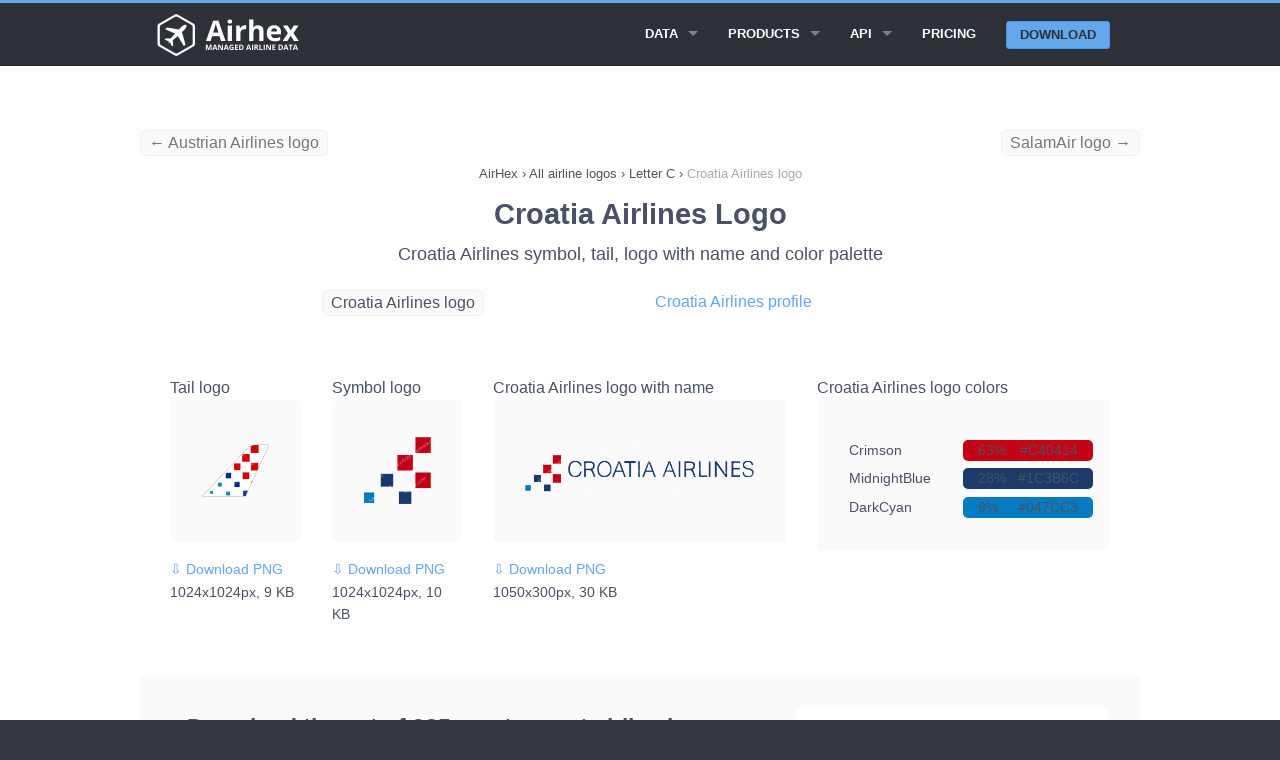

--- FILE ---
content_type: text/html; charset=UTF-8
request_url: https://airhex.com/airline-logos/croatia-airlines/
body_size: 7663
content:







<!doctype html>
<html lang="en" class="no-js">

<head>
    <meta http-equiv="Content-Type" content="text/html; charset=utf-8" />
<!--[if IE]><meta http-equiv="X-UA-Compatible" content="IE=edge"><![endif]-->
<meta name="viewport" content="width=device-width, initial-scale=1">
<link rel="icon" type="image/png" href="https://airhex.com/images/favicon.png" />
<link rel="apple-touch-icon" href="https://airhex.com/images/apple-touch-icon.png"/>
    
    <title>Croatia Airlines logo (updated 2026) - Airhex</title>
    <meta name="description" content="Download Croatia Airlines logo with name and its color scheme as a transparent PNG, SVG or EPS file">
    <meta name="keywords" content="Croatia Airlines logo, Croatia Airlines, logo">
    <meta name="google" content="notranslate">
    <style>@charset "UTF-8";html{font-family:sans-serif;-ms-text-size-adjust:100%;-webkit-text-size-adjust:100%}body{margin:0}article,header,main,nav,section{display:block}a{background:0 0}b{font-weight:700}img{border:0}hr{box-sizing:content-box;height:0}body,html{height:100%}*,:after,:before{box-sizing:border-box}body,html{font-size:100%}body{background:#35383f;color:#485166;padding:0;margin:0;font-family:"Open Sans","Helvetica Neue",Helvetica,Helvetica,Arial,sans-serif;font-weight:400;font-style:normal;line-height:1.5;position:relative}img{max-width:100%;height:auto}img{-ms-interpolation-mode:bicubic}.right{float:right!important}img{display:inline-block;vertical-align:middle}.row{width:100%;margin-left:auto;margin-right:auto;margin-top:0;margin-bottom:0;max-width:62.5rem}.row:after,.row:before{content:" ";display:table}.row:after{clear:both}.row .row{width:auto;margin-left:-.9375rem;margin-right:-.9375rem;margin-top:0;margin-bottom:0;max-width:none}.row .row:after,.row .row:before{content:" ";display:table}.row .row:after{clear:both}.column{padding-left:.9375rem;padding-right:.9375rem;width:100%;float:left}[class*=column]+[class*=column]:last-child{float:right}@media only screen{.column{position:relative;padding-left:.9375rem;padding-right:.9375rem;float:left}}@media only screen and (min-width:45.063em){.column{position:relative;padding-left:.9375rem;padding-right:.9375rem;float:left}}@media only screen and (min-width:64.063em){.large-8 { width: 66.66667%; }.large-offset-2 { margin-left: 16.66667%!important; }.large-9{width:75%}.large-4 { width: 33.33333%; }.large-pull-2 { right: 16.66667%; left: auto; }.large-12 { width: 100%; }.large-2 {width: 16.66667%;}.large-3 { width: 25%; }.large-offset-1 { margin-left: 8.33333%!important; }.column{position:relative;padding-left:.9375rem;padding-right:.9375rem;float:left}.large-5{width:41.66667%}.large-7{width:58.33333%}.large-12{width:100%}}.button{border-style:none;border-width:0;font-family:"Open Sans","Helvetica Neue",Helvetica,Helvetica,Arial,sans-serif;font-weight:700;line-height:normal;margin:0 0 1.25rem;position:relative;text-decoration:none;text-align:center;-webkit-appearance:none;-webkit-border-radius:0;display:inline-block;padding-top:.75rem;padding-right:1.5rem;padding-bottom:.8125rem;padding-left:1.5rem;font-size:1rem;background-color:#63a7ed;border-color:#4597ea;color:#FFF}.button{border-radius:6px}@media only screen and (min-width:45.063em){.button{display:inline-block}}.contain-to-grid{width:100%;background:#2e3138}.contain-to-grid .top-bar{margin-bottom:0}.top-bar{overflow:hidden;height:45px;line-height:45px;position:relative;background:#2e3138;margin-bottom:0}.top-bar ul{margin-bottom:0;list-style:none}.top-bar .button{padding-top:.4125rem;padding-bottom:.4125rem;margin-bottom:0;font-size:.75rem}@media only screen and (max-width:45em){.small-2{width:16.66667%}.small-10{width:83.33333%}.small-12 { width: 100%; }.show-for-large-up { display: none!important; }.top-bar .button{position:relative;top:-1px}}.top-bar .title-area{position:relative;margin:0}.top-bar .name{height:45px;margin:0;font-size:16px}.top-bar .toggle-topbar{position:absolute;right:0;top:0}.top-bar .toggle-topbar a{color:#fff;text-transform:uppercase;font-size:.8125rem;font-weight:700;position:relative;display:block;padding:0 15px;height:45px;line-height:45px}.top-bar .toggle-topbar.menu-icon{top:50%;margin-top:-16px}.top-bar .toggle-topbar.menu-icon a{height:34px;line-height:33px;padding:0 40px 0 15px;color:#fff;position:relative}.top-bar .toggle-topbar.menu-icon a span::after{content:"";position:absolute;display:block;height:0;top:50%;margin-top:-8px;right:15px;box-shadow:0 0 0 1px #fff,0 7px 0 1px #fff,0 14px 0 1px #fff;width:16px}.top-bar-section{left:0;position:relative;width:auto}.top-bar-section ul{padding:0;width:100%;height:auto;display:block;font-size:16px;margin:0}.top-bar-section ul li{background:#2e3138}.top-bar-section ul li>a{display:block;width:100%;color:#fff;padding:12px 0 12px 0;padding-left:15px;font-family:"Open Sans","Helvetica Neue",Helvetica,Helvetica,Arial,sans-serif;font-size:.8125rem;font-weight:700;text-transform:uppercase}.top-bar-section ul li>a.button{font-size:.8125rem;padding-right:15px;padding-left:15px;background-color:#63a7ed;border-color:#4597ea;color:#fff}.top-bar-section .has-form{padding:15px}.top-bar-section .has-dropdown{position:relative}.top-bar-section .has-dropdown>a:after{content:"";display:block;width:0;height:0;border:inset 5px;border-color:transparent transparent transparent rgba(255,255,255,.4);border-left-style:solid;margin-right:15px;margin-top:-4.5px;position:absolute;top:50%;right:0}.top-bar-section .dropdown{padding:0;position:absolute;left:100%;top:0;z-index:99;display:block;position:absolute!important;height:1px;width:1px;overflow:hidden;clip:rect(1px,1px,1px,1px)}.top-bar-section .dropdown li{width:100%;height:auto}.top-bar-section .dropdown li a{font-weight:700;padding:8px 15px}@media only screen and (min-width:50em){.top-bar{background:#2e3138;overflow:visible}.top-bar:after,.top-bar:before{content:" ";display:table}.top-bar:after{clear:both}.top-bar .toggle-topbar{display:none}.top-bar .title-area{float:left}.top-bar .button{font-size:.875rem;position:relative;top:7px}.contain-to-grid .top-bar{max-width:62.5rem;margin:0 auto;margin-bottom:0}.top-bar-section{left:0!important}.top-bar-section ul{width:auto;height:auto!important;display:inline}.top-bar-section ul li{float:left}.top-bar-section li:not(.has-form) a:not(.button){padding:0 15px;line-height:45px;background:#2e3138}.top-bar-section .has-dropdown>a{padding-right:35px!important}.top-bar-section .has-dropdown>a:after{content:"";display:block;width:0;height:0;border:inset 5px;border-color:rgba(255,255,255,.4) transparent transparent transparent;border-top-style:solid;margin-top:-2.5px;top:22.5px}.top-bar-section .dropdown{left:0;top:auto;background:0 0;min-width:100%}.top-bar-section .dropdown li a{color:#fff;line-height:45px;white-space:nowrap;padding:12px 15px;background:#2e3138}.top-bar-section .dropdown li:not(.has-form):not(.active)>a:not(.button){color:#fff;background:#2e3138}.top-bar-section .has-form{background:#2e3138;padding:0 15px;height:45px}.top-bar-section .right li .dropdown{left:auto;right:0}}.text-left{text-align:left!important}div,h1,h3,li,p,ul{margin:0;padding:0}a{color:#63a7ed;text-decoration:none;line-height:inherit}a img{border:none}p{font-family:inherit;font-weight:400;font-size:1rem;line-height:1.6;margin-bottom:1.25rem;text-rendering:optimizeLegibility}h1,h3{font-family:"Open Sans","Helvetica Neue",Helvetica,Helvetica,Arial,sans-serif;font-weight:400;font-style:normal;color:#485166;text-rendering:optimizeLegibility;margin-top:.2rem;margin-bottom:.5rem;line-height:1.4}h1{font-size:1.475rem}h3{font-size:1.125rem}hr{border:solid #e0e0e0;border-width:1px 0 0;clear:both;margin:1.875rem 0 1.8125rem;height:0}i{font-style:italic;line-height:inherit}b{font-weight:700;line-height:inherit}ul{font-size:1rem;line-height:1.6;margin-bottom:1.25rem;list-style-position:outside;font-family:inherit}ul{margin-left:1.1rem}ul li ul{margin-left:1.25rem;margin-bottom:0}@media only screen and (min-width:45.063em){h1,h3{line-height:1.4}h1{font-size:1.7875rem}h3{font-size:1.125rem}}body,html{outline:0;-webkit-font-smoothing:antialiased;-moz-osx-font-smoothing:grayscale}@media only screen{.top-spacer--l{margin-top:3.75rem!important}.bottom-spacer--s{margin-bottom:.9375rem!important}}.button{box-shadow:none;margin:1rem 0;text-transform:uppercase}.row.title{line-height:5.625rem;text-align:center}.top-bar .title-area .name{line-height:45px}.top-bar .top-bar-section .button: hover{color:#fff!important}.top-bar .top-bar-section .button{color:#2e3138!important}.top-bar .toggle-topbar.menu-icon{right:0}@media only screen and (min-width:50em){.top-bar .top-bar-section ul.dropdown{background-color:#25272d!important}.top-bar .top-bar-section ul.dropdown li a{background-color:#25272d!important}.top-bar .top-bar-section .button{background-color:#63a7ed;border-color:#4597ea;color:#fff;border-radius:3px;top:9.5px;margin:0;padding:0 .8125rem;text-align:center;line-height:1.625rem}}header{background:#2e3138;border-top:#63a7ed 3px solid;border-bottom:#202227 1px solid;padding:0.525rem}section.container{padding:1.875rem 0}main{padding-top: 85px;background:#fff}ol{margin:0;padding:0;}.breadcrumbs>* a{color:#555}.breadcrumbs>*{margin:0;text-align: center;font-size:.7875rem;line-height:.7875rem;color:#555}.breadcrumbs{display:block;padding:0.725rem 0;margin-left:0;list-style:none;overflow:hidden}.breadcrumbs li{display:inline}.breadcrumb-container{overflow:hidden}.new{font-weight:600;font-size:0.6em;vertical-align:top;padding-left:0.2em;color:red;}.top-bar .top-bar-section .button.alternative{background-color:#2e3138 !important;border:1px solid #4597ea;border-radius:3px;color:#fff !important;line-height:1.525rem !important;color: #fff !important;}.button.alternative {background-color: #fff !important;border: 1px solid #2e3138;color: #333 !important;}.button.third {background-color: #2e3138;border-color: #000;color: #FFF;}.large-6 {width: 50%;}.column, .columns {position: relative;padding-left: .9375rem;padding-right: .9375rem;float: left;}.button, button {border: 1px solid #4597ea;}.alert-box { border-style: solid; border-width: 1px; }.subheader, h1,h2, h3, h4, h5, h6 { margin-top: .2rem; margin-bottom: .5rem; font-weight: 600; } h3, h4, h5, h6 { font-weight: 400; } top-spacer { margin-top: 1.875rem!important; }h2 { font-size: 1.4375rem; }h1, h2, h3, h4, h5, h6 { line-height: 1.4; }.new { font-weight: 600; font-size: 0.6em; vertical-align: top; padding-left: 0.2em; color: red; }.fixed { width: 100%; left: 0; position: fixed; top: 0; z-index: 99; }.tabs { margin-bottom: 0!important; margin-left: 0; }.tab-title.active { border: 1px solid #4597ea; border-radius: 5px; } .tabs .tab-title, .tabs dd { position: relative; margin-bottom: 0!important; list-style: none; float: left; } .tab-title { padding-left: 1rem; padding-right: 1rem; border-radius: 5px; }.tabs-content { margin-bottom: 1.5rem; width: 100%; }.tabs .tab-title.active a, .tabs dd.active a { background-color: #FFF; color: #222; } .tabs .tab-title>a, .tabs dd>a { border-radius: 5px; } .tabs .tab-title>a, .tabs dd>a { display: block; background-color: #EFEFEF; color: #222; padding: 1rem 2rem; font-size: 1rem; }.showcase { background-color: #fafafa; border-radius: 5px; padding: 1rem; height: 142px; width: 500px; display: table-cell; vertical-align: middle; } .tab-title.active { border: 1px solid #4597ea; border-radius: 5px; } .tab-title { padding-left: 1rem; padding-right: 1rem; border-radius: 5px; } .tabs .tab-title>a, .tabs dd>a { border-radius: 5px; } .feature { margin-top: 30px; background-color: #fafafa; border-radius: 5px; padding: 2rem; } .feature-full { margin-top: 30px; background-color: #fafafa; padding: 2rem; width: 100% !important; } .contrast-feature { margin-top: 30px; background-color: #fff; padding-left: 1rem; padding-right: 1rem; padding-top: 1rem; padding-bottom: 0.5rem; } .counter { background-color: #fafafa; color: #cacaca; font-size: 28px; font-weight: 800; width: 50px; height: 45px; text-align: center; vertical-align: middle; border-radius: 5px; } .circle { border: 1px solid #cacaca; border-radius: 100px; padding-left: 1rem; padding-right: 1rem; padding-top: 0.72rem; padding-bottom: 0.8rem; margin: 1rem; cursor: pointer; }.tabs-content>.content.active { display: block; float: none; } .tabs-content>.content { display: none; float: left; padding: 0.9375rem 0; width: 100%; }.text-center { text-align: center!important; }.top-spacer { margin-top: 1.875rem!important; }.top-spacer--l { margin-top: 3.75rem!important; }.top-spacer--s { margin-top: 0.9375rem!important; }ul.data-points{ list-style: none; display: flex; justify-content: space-between; } .data-points li{ float: left; padding-left:0.9rem; padding-right: 0.9rem; border-radius: 5px; background-color: #fff; border: 1px solid #f1f1f1; } .table-data { font-weight: 600; } .long { white-space: nowrap; display:flex; overflow: auto; } .strike { text-decoration: line-through; color: #999; } .embedcode { padding-left:0.5rem; padding-right: 0.5rem; border-radius: 5px; background-color: #fafafa; border: 1px solid #f1f1f1; float: left; } .small-text { font-size: 14px; }.previousspan{float:left !important;color: #777;}.nextspan{float:right !important;color: #777;}.logofeature { background-color: #fafafa; border-radius: 5px; padding: 2rem; height: 142px; width: 500px; display: table-cell; vertical-align: middle; }.top-spacer--xs { margin-top: 0.46875rem!important; }</style>




    <meta property="og:title" content="Croatia Airlines logo" />
    <meta property="og:description" content="Square, rectangular and tail Croatia Airlines logo transparent PNG" />
    <meta property="og:type" content="website" />
    <meta property="og:image" content="https://airhex.com/images/airline-logos/croatia-airlines.png" />
    <meta property="og:url" content="https://airhex.com/airline-logos/croatia-airlines/" />


    <!-- Google tag (gtag.js) -->
<script async src="https://www.googletagmanager.com/gtag/js?id=G-N56JQ2YH0V"></script>
<script>
  window.dataLayer = window.dataLayer || [];
  function gtag(){dataLayer.push(arguments);}
  gtag('js', new Date());

  gtag('config', 'G-N56JQ2YH0V');
</script>

<script type="application/ld+json">
{
"@context": "http://schema.org",
"@type": "Organization",
"URL": "https://airhex.com/",
"logo": "https://airhex.com/images/logo2x.png",
"owns": "AirHex",
"address": {
"addresslocality": "81-83 Campbell Street, Surry Hills, NSW 2010, Australia"
},
"contactPoint": [{
    "@type": "ContactPoint",
    "telephone": "+61753158394",
    "contactType": "customer service"
  }],
"description": "We Provide Airline Logos, Airline Database and GEO Coding Directory",
"name": "AirHex ",
"telephone": "+61753158394",
"email": "support@airhex.com"
}
</script>



<script type="application/ld+json">
{
  "@context": "http://schema.org",
  "@type": "WebSite",
  "name": "AirHex",
  "alternateName": "We Provide Airline Logos, Airline Database and GEO Coding Directory",
  "url": "https://airhex.com"
}
</script>    
</head>

<body>
    
    <header class="contain-to-grid fixed">
        <div class="row">
            <div class="small-12 column">
                <nav class="top-bar" data-topbar data-options="back_text: < Back; mobile_show_parent_link: false;">
                    <ul class="title-area">
                        <li class="name">
                            <a href="/">
                                <img src="/images/logo2x_white.png" alt="Airhex logo" style="width: 150px;height: 42px;">
                            </a>
                        </li>
                        <li class="toggle-topbar menu-icon">
                            <a href="#"><span>Menu</span></a>
                        </li>
                    </ul>

                    <div class="top-bar-section">
                        <ul class="right">


                          <li class="has-dropdown">
                                <a href="#">Data</a>
                                <ul class="dropdown">
                                    

                            <li>
                            
                                <a href="/airline-logos/">All airline logos</a>
                            
                            </li>
                            <li>
                            
                                <a href="/airlines/">All airlines</a>
                            
                            </li>                                 

                                </ul>
                            </li>

                                                        <li class="has-dropdown">
                                <a href="/products/">Products</a>
                                <ul class="dropdown">
                                    
                                    <li>
                                        <a href="/products/airline-logos/">Airline Logos</a>
                                    </li>
                                    <li>
                                        <a href="/products/airline-database/">Airline Database</a>
                                    </li>
                                    <li>
                                        <a href="/products/geo-essentials/">GEO Essentials</a>
                                    </li>                                    

                                </ul>
                            </li>

                            

                           <li class="has-dropdown">
                                <a href="/api/">API</a>
                                <ul class="dropdown">
                                    
                                    <li>
                                        <a href="/api/logos/">Airline logos API</a>
                                    </li>
                                    <li>
                                        <a href="/api/airlines/">Airline database API</a>
                                    </li>
                                                                        <li>
                                        <a href="/api/airports/">Airports API</a>
                                    </li>
                                    <li>
                                        <a href="/api/cities/">Cities API</a>
                                    </li>
                                    <li>
                                        <a href="/api/countries/">Countries API</a>
                                    </li>
                                    

                                </ul>
                            </li>
                            

                            <li>
                                <a href="/pricing/">Pricing</a>
                            </li>

                                                        <li class="has-form">
                            
                                <a href="/getstarted/" class="button">Download</a>
                            
                            </li>







                        </ul>
                    </div>

                </nav>
            </div>
        </div>
    </header>
    
    <main>
<section class="container">
            
            <div  class="row top-spacer--s hide-for-small">
<a class="previousspan embedcode" href="/airline-logos/austrian-airlines/">&larr; Austrian Airlines logo</a><a class="nextspan embedcode" href="/airline-logos/salamair/">SalamAir logo &rarr;</a>            </div>
        

<div class="breadcrumb-container">
            <div class="row">
                <div class="large-12 column">
                    <nav class="breadcrumbs">
<ol itemscope itemtype="http://schema.org/BreadcrumbList">
<li itemprop="itemListElement" itemscope itemtype="http://schema.org/ListItem">
<a itemscope itemtype="http://schema.org/Thing" itemprop="item" id="https://airhex.com" href="https://airhex.com">
<span itemprop="name">AirHex</span></a>
<meta itemprop="position" content="1" />
</li>
<li>›</li>
<li itemprop="itemListElement" itemscope itemtype="http://schema.org/ListItem">
<a itemscope itemtype="http://schema.org/Thing" id="https://airhex.com/airline-logos/" itemprop="item" href="https://airhex.com/airline-logos/">
<span itemprop="name">All airline logos</span></a>
<meta itemprop="position" content="2" />
</li>
<li>›</li>
<li itemprop="itemListElement" itemscope
itemtype="http://schema.org/ListItem">
<a itemscope itemtype="http://schema.org/Thing"
itemprop="item" id="https://airhex.com/airline-logos/C/" href="https://airhex.com/airline-logos/C/">
<span itemprop="name">Letter C</span></a>
<meta itemprop="position" content="3" />
</li>
<li>›</li>
<li itemprop="itemListElement" itemscope itemtype="http://schema.org/ListItem">
<a itemscope itemtype="http://schema.org/Thing" itemprop="item" id="https://airhex.com/airline-logos/croatia-airlines/" href="https://airhex.com/airline-logos/croatia-airlines/">
<span style="color:#aaa;" itemprop="name">Croatia Airlines logo</span></a>
<meta itemprop="position" content="4" />
</li>
</ol>
                    </nav>
                </div>
            </div>
        
        </div>

            <div class="row title">
                <div class="small-12 column">
                    <h1>Croatia Airlines Logo</h1>
                    <h3>Croatia Airlines symbol, tail, logo with name and color palette </h3>
                </div>
            </div>



            <div class="row top-spacer--s">
                <div class="large-4 small-6 large-offset-2 column">
                    <span class="embedcode">Croatia Airlines logo</span>
                </div>
                <div class="large-4 small-6 large-pull-2 column">
                    <a href="/airlines/croatia-airlines/">Croatia Airlines profile</a>
                </div>
            </div>
            

<div class="row">

<div class="large-12 small-12 column text-left top-spacer--l">
        
<article>

            <div class="large-2 small-6 column">    
            Tail logo
            <div class="logofeature">
            <img width="128" height="128" src="/images/airline-logos/tail/croatia-airlines.png" alt="Croatia Airlines tail logo" title="Croatia Airlines tail logo">
            </div>

<div class="top-spacer--s">
<a class="small-text" href="/images/airline-logos/tail/croatia-airlines.png" download="croatia-airlines-logo-tail.png">&#8681; Download PNG</a> <p class="small-text">1024x1024px, 9 KB</p>
</div>
            </div>
            <div class="large-2 small-6 column">    
            Symbol logo
            <div class="logofeature">
            <img width="128" height="128" src="/images/airline-logos/croatia-airlines.png" alt="Croatia Airlines logo" title="Croatia Airlines logo">
            </div>
<div class="top-spacer--s">
<a class="small-text" href="/images/airline-logos/croatia-airlines.png" download="croatia-airlines-logo.png">&#8681; Download PNG</a> <p class="small-text">1024x1024px, 10 KB</p>
</div>
            </div>
            <div class="large-4 small-12 column">    
            Croatia Airlines logo with name
            <div class="logofeature">
            <img width="448" height="128" src="/images/airline-logos/alt/croatia-airlines.png" alt="Croatia Airlines logo with name" title="Croatia Airlines logo with name">
            </div>
<div class="top-spacer--s">
<a class="small-text" href="/images/airline-logos/alt/croatia-airlines.png" download="croatia-airlines-logo-alt.png">&#8681; Download PNG</a> <p class="small-text">1050x300px, 30 KB</p>
</div>
            </div>
            


            <div class="large-4 small-12 column">    
            Croatia Airlines logo colors
            <div class="logofeature">

<div class="row small-text top-spacer--xs"><div class="small-6 large-6 column">Crimson</div><div class="small-6 large-6 column text-small text-left" style="background:#C40414;border-radius:5px;"><div class="small-3 large-3 column text-left" style="padding-left:0;">63%</div><div class="small-9 large-9 column text-right"  style="padding-right:0;">#C40414</div></div></div><div class="row small-text top-spacer--xs"><div class="small-6 large-6 column">MidnightBlue</div><div class="small-6 large-6 column text-small text-left" style="background:#1C3B6C;border-radius:5px;"><div class="small-3 large-3 column text-left" style="padding-left:0;">28%</div><div class="small-9 large-9 column text-right"  style="padding-right:0;">#1C3B6C</div></div></div><div class="row small-text top-spacer--xs"><div class="small-6 large-6 column">DarkCyan</div><div class="small-6 large-6 column text-small text-left" style="background:#047CC3;border-radius:5px;"><div class="small-3 large-3 column text-left" style="padding-left:0;">9%</div><div class="small-9 large-9 column text-right"  style="padding-right:0;">#047CC3</div></div></div>            
            </div>
            </div>


</article>

        </div>
    </div>




    <div class="row feature">

    <div class="large-8 column">
        <div class="text-left">
            <h2>Download the set of 935 most recent airline logos</h2>
            <p>Save months of work with a ready-to-use set of all airline logos. Get daily updates to provide the most accurate logos in your app.</p>
            
            <a href="/products/airline-logos/" class="button">Learn more</a> <a href="/getstarted/" style="margin-left:10px;">or download a demo set</a>
        </div>
    </div>

    <div class="large-4 column contrast-feature small-text" style="padding:2rem;margin-top: 0;">
        <div class="row" style="padding-bottom: 0.65rem;">
            <div class="small-2 column text-right">
            &starf;
            </div>
            <div class="small-10 column">
            Includes all known airlines 
            </div>
        </div>
        <div class="row" style="padding-bottom: 0.65rem;">
            <div class="small-2 column text-right">
            &starf;
            </div>
            <div class="small-10 column">
            Verified and updated daily
            </div>
        </div>
        <div class="row" style="padding-bottom: 0.65rem;">
            <div class="small-2 column text-right">
            &starf;
            </div>
            <div class="small-10 column">
            All logos in one aspect ratio
            </div>
        </div>
        <div class="row" style="padding-bottom: 0.65rem;">
            <div class="small-2 column text-right">
            &starf;
            </div>
            <div class="small-10 column">
            Designed for commercial use
            </div>
        </div>
        <div class="row" style="padding-bottom: 0.65rem;">
            <div class="small-2 column text-right">
            &starf;
            </div>
            <div class="small-10 column">
            API access or direct download
            </div>
        </div>
        <div class="row">
            <div class="small-2 column text-right">
            &starf;
            </div>
            <div class="small-10 column">
            SVG & PNG in any resolution
            </div>
        </div>
    </div>



    </div> 



    




    
 


<div class="row bottom-spacer--l top-spacer--l">
<div class="large-12 small-12 column text-left">

<div class="row"></div>
    <div class="row feature">

    <div class="large-8 column">
        <div class="text-left">
            <h2  style="margin-top:20px;">Try the Airhex logos demo set now</h2>
            <div style="margin-top:14px;">See how these airline logos would look on your website or mobile app. Download the demo logo set and get a test API key &nbsp;&rarr;</div>
        </div>
    </div>


    <div class="large-4 column">
        <div class="text-left"  style="margin-top: 20px;">
            <a href="/getstarted/" class="button">Download a demo set</a> 
        </div>
    </div>

    </div> 

</div>
</div>



        </section>


    </main>

 <footer>
        <div class="row spacy-s">

            <div class="large-3 column">
                <h4>Explore Products</h4>

                <ul class="side-nav">
                            
                                    
 <li>
                                        <a href="/products/airline-logos/">Airline Logos</a>
                                    </li>
                                    <li>
                                        <a href="/products/airline-database/">Airline Database</a>
                                    </li>
                                    <li>
                                        <a href="/products/geo-essentials/">GEO Essentials</a>
                                    </li>  
                                    
                                    
                                    

                                    
                                    
                </ul>
            </div>



                        <div class="large-3 column">
                <h4>API Docs</h4>

                <ul class="side-nav">
                            
                                    
                                    
                                    <li>
                                        <a href="/api/logos/">Airline logos API</a>
                                    </li>
                                    <li>
                                        <a href="/api/airlines/">Airline database API</a>
                                    </li>
                                                                                                            <li>
                                        <a href="/api/airports/">Airports API</a>
                                    </li>
                                    <li>
                                        <a href="/api/cities/">Cities API</a>
                                    </li>
                                    <li>
                                        <a href="/api/countries/">Countries API</a>
                                    </li>

                                    
                                    
                                    
                </ul>
            </div>


                        <div class="large-3 column">
                <h4>Learn More</h4>

                <ul class="side-nav">
                                    
                                    <li>
                                    <a href="/pricing/">Pricing</a>
                                    </li>
                                    <li>
                                        <a href="/wizard/">Content wizard</a>
                                    </li>
                                    <li>
                                        <a href="/recent-changes/">Recent changes</a>
                                    </li>
                                    <li>
                                    <a href="/getstarted/">Download demo data</a>
                                    </li>

                                    <li>
                                    <a href="/faq/">FAQ</a>
                                    </li>


                                    
                                    
                                    
                </ul>
            </div>

            <div class="large-3 column">
                <h4>Contact Us</h4>

                <ul class="side-nav">
                            
                                    
                            
                                    
                                    <li>
                                    Email Us: <a href="/cdn-cgi/l/email-protection#05766469607645646c776d607d2b666a68"><span class="__cf_email__" data-cfemail="9ae9fbf6ffe9dafbf3e8f2ffe2b4f9f5f7">[email&#160;protected]</span></a>
                                    </li>
                                    <li>
                                    Submit a form:
                                    <a href="/contact/">Contact form</a>
                                    </li>
                                    <li>
                                    Call Us (AU): <a href="tel:+61753158394">+61 7 5315 8394</a>
                                    </li>

                                    
                </ul>

            </div>
        </div>

        <div class="row">
            <div class="large-12 column">
                <hr>
            </div>
        </div>

        <div class="row">
            <p class="medium-8 small-12 column copyright">
                Copyright &copy; 2017-2026 Airhex Pty Ltd &nbsp;&nbsp;&nbsp; 
            </p>
            <p class="medium-4 small-12 column text-center">
<a href="/privacy/">Privacy policy</a>
                
            </p>
            
        </div>

    </footer>

    <script data-cfasync="false" src="/cdn-cgi/scripts/5c5dd728/cloudflare-static/email-decode.min.js"></script><script>
  (function(i,s,o,g,r,a,m){i['GoogleAnalyticsObject']=r;i[r]=i[r]||function(){
  (i[r].q=i[r].q||[]).push(arguments)},i[r].l=1*new Date();a=s.createElement(o),
  m=s.getElementsByTagName(o)[0];a.async=1;a.src=g;m.parentNode.insertBefore(a,m)
  })(window,document,'script','https://www.google-analytics.com/analytics.js','ga');

  ga('create', 'UA-3169731-30', 'auto');
  ga('send', 'pageview');

</script>


<script>
    var trackcmp_email = '';
    var trackcmp = document.createElement("script");
    trackcmp.async = true;
    trackcmp.type = 'text/javascript';
    trackcmp.src = '//trackcmp.net/visit?actid=475339407&e='+encodeURIComponent(trackcmp_email)+'&r='+encodeURIComponent(document.referrer)+'&u='+encodeURIComponent(window.location.href);
    var trackcmp_s = document.getElementsByTagName("script");
    if (trackcmp_s.length) {
        trackcmp_s[0].parentNode.appendChild(trackcmp);
    } else {
        var trackcmp_h = document.getElementsByTagName("head");
        trackcmp_h.length && trackcmp_h[0].appendChild(trackcmp);
    }
</script>

<link rel="stylesheet" href="/css/vendor/animate.css">
    <link rel="stylesheet" href="/css/vendor/magnific-popup.css">
    <link rel="stylesheet" href="/css/filoxenia-blue.min.css">

    <script src="/js/vendor/modernizr.js"></script>
    <script src="/js/vendor/fastclick.js"></script>
    

    <!-- Javascript -->
    <script>
        Modernizr.mq('(min-width:0)') || document.write('<script src="/js/vendor/respond.js"><\/script>')
    </script>
    
    <script src="/js/vendor/jquery.js"></script>
    <script src="/js/vendor/jquery.fitvids.js"></script>
    <script src="/js/vendor/jquery.magnific-popup.js"></script>
    <script src="/js/vendor/foundation.js"></script>
    <script src="/js/filoxenia.js"></script>
    <script src="/js/custom.js"></script>
<script defer src="https://static.cloudflareinsights.com/beacon.min.js/vcd15cbe7772f49c399c6a5babf22c1241717689176015" integrity="sha512-ZpsOmlRQV6y907TI0dKBHq9Md29nnaEIPlkf84rnaERnq6zvWvPUqr2ft8M1aS28oN72PdrCzSjY4U6VaAw1EQ==" data-cf-beacon='{"version":"2024.11.0","token":"2dae4e08650b4a8387218d0c56b1895b","r":1,"server_timing":{"name":{"cfCacheStatus":true,"cfEdge":true,"cfExtPri":true,"cfL4":true,"cfOrigin":true,"cfSpeedBrain":true},"location_startswith":null}}' crossorigin="anonymous"></script>
</body>

</html>
    

--- FILE ---
content_type: application/javascript
request_url: https://airhex.com/js/custom.js
body_size: -259
content:
/**
 * You can add your own scripts here. This file is already included.
 */
$(document).foundation({
  orbit: {
      navigation_arrows: false,
      slide_number: false,
      timer: false
  }});